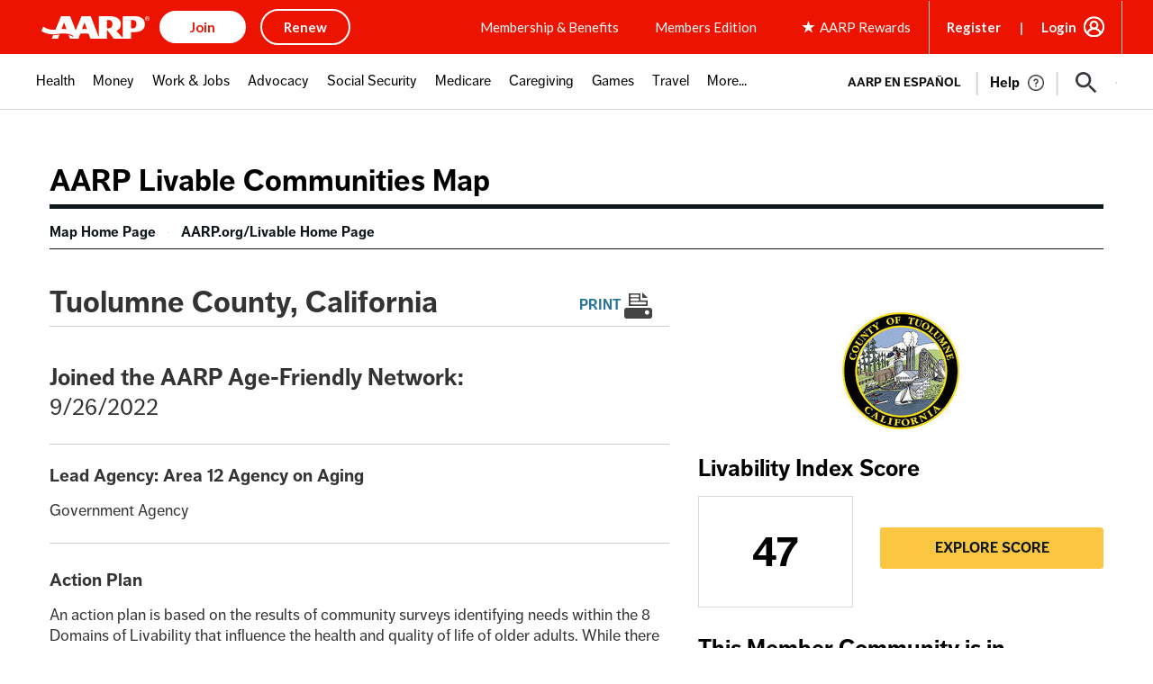

--- FILE ---
content_type: text/css
request_url: https://livablemap.aarp.org/modules/custom/aarp_map/js/app/static/bundles/main.css?t95dnk
body_size: 5311
content:
.J-eOOxiwX9rEeT7rEz-xk{background:#428ca6 url(/modules/custom/aarp_map/js/app/static/bundles/9bf03fecdd36f68825d16a2f19fa142b.jpg) 0 0;background-size:cover;color:#fff;padding:30px 20px 20px}@media(min-width:640px){.J-eOOxiwX9rEeT7rEz-xk{padding:53px 20px 57px}}._11-UocoCDaKHQKipqm7QG7{flex:0 0 493px;margin:0 auto;position:relative}._11-UocoCDaKHQKipqm7QG7 ._3-Y51BJtaIxDQrrOsj7Tb9{margin:0 auto;max-width:493px}._11-UocoCDaKHQKipqm7QG7 .MNSA_FzfpBfqfxWROLjqj{color:#fff;text-align:center}._11-UocoCDaKHQKipqm7QG7 ._118bUWpBib0dbqFqaeu4Gm{background-color:rgba(0,0,0,.4);font-size:1.25rem;margin-bottom:-1.75rem;padding:.5rem;text-align:center}._11-UocoCDaKHQKipqm7QG7 .form-item--search{color:#000;width:100%;max-width:100%}._3Nc7aR_G_rDIV7H1bv_LI6{margin:0!important;position:absolute;top:calc(100% - 5px);width:100%;z-index:1100}._3Nc7aR_G_rDIV7H1bv_LI6 ._3GJfR5camGKiZA-1zvhnxn{background:#fff;color:#000;margin:0 auto;max-width:700px;outline:5px solid #428ca6}.fFdk1SusRYhuQydOiCq2U{font-weight:600;font-size:1.25em;padding:20px}._1WStwI2x48AIhBlIR4jnbg{list-style-type:none;margin:0!important;overflow-x:hidden;padding:0}._1WStwI2x48AIhBlIR4jnbg li{margin:0!important}._1WStwI2x48AIhBlIR4jnbg a,._1WStwI2x48AIhBlIR4jnbg a:hover{border-bottom:1px solid #889;display:block;padding:.5rem 1rem;text-decoration:none;transition:none}._1WStwI2x48AIhBlIR4jnbg a:last-child{border-bottom:0}._1WStwI2x48AIhBlIR4jnbg a:focus,._1WStwI2x48AIhBlIR4jnbg a:hover{background:#428ca6;color:#fff}._3ztZX6jf5d1LbtivTDSCdx{position:absolute;right:10px;top:10px}.xvy7dypbx0g11Bh_qpKRH{font-variant:all-small-caps}.RYG9rPipfcV8DNzy__R2q{font-size:13px;opacity:.7}#aarp-map-geosearch+input{cursor:default}#aarp-map-geosearch+input:hover{background-color:#fbc743}._1BiRst5t6bBBDE2xKpnTu1{padding-bottom:56.25%;position:relative}.gDV3rqpocsiyq75zusmKm{background:#fff;height:100%;left:0;position:absolute;top:0;width:100%;outline:none!important}.bKFfNwOutddpDqa03XsM9{display:block;height:40px;left:-15px;position:relative;top:-16px;width:40px}.bKFfNwOutddpDqa03XsM9 img{display:block}.bKFfNwOutddpDqa03XsM9 svg{left:0;position:absolute;top:0;z-index:100}.YBSDmTdfhNSMvNbtTp-jQ span{color:#000;font-size:.8rem;left:-2em;line-height:1;opacity:.7;position:absolute;right:-2em;text-align:center;text-shadow:-1px 1px 0 #fff,1px 1px 0 #fff,1px -1px 0 #fff,-1px -1px 0 #fff;top:-.5em}._1AD1T9m2I_jygw-sYAMVgg{border-left:1px solid #889;border-right:1px solid #889;flex:1;position:relative}._1AD1T9m2I_jygw-sYAMVgg+._1AD1T9m2I_jygw-sYAMVgg{border-left:0}._1AD1T9m2I_jygw-sYAMVgg button{background:none;border:0;bottom:0;cursor:pointer;display:block;left:0;padding:0;position:absolute;top:0;width:100%;z-index:10000}._1yihV5bI1Jxi5UEPcnnGDx{border:2px solid #889}._2ypWL4_2_L4UsGq6UbkYsT{border:2px solid #fff}._3VyQA2FKgIrbLoF6EePRvP{background:#fff;height:110px}.Y2wrz0M9QBokFZ3t9Odj5{padding:30px 0 10px;margin:0 auto}body .leaflet-container{background:#fff}._2pKqSIaWjGLPd8OTA5cAL7{color:#929292;font-size:.9rem;margin:20px 0 10px}._2MPGGlO0m8-g33o3yNsuCa{border:1px solid #889;display:flex;text-align:center;margin:10px 0 5px}.fPzKb1nLB6Q13JKTUj4LV{font-size:.8rem;text-align:right}.q3jWYP0N3vXewnGmvfDSD{background:#000;border-radius:50%;border:1px solid #fbc743}.q3jWYP0N3vXewnGmvfDSD._2T1whkqafcstTRLy1DWKol{background:#000}.q3jWYP0N3vXewnGmvfDSD._1GLqjJBJrrW3eowYpjZ8Yb{border:0;background:#333}.FC-BN9FKC__C95TBebVAj{background:none;border:0;font:400 16px Tahoma,Verdana,sans-serif;color:#666;cursor:pointer;position:absolute;right:0;top:0;z-index:100}.aIoIMYMZBlTxNGLDjTBSm{display:flex;font-size:.9rem;list-style:none;margin:60px 0 40px!important;padding:0}.aIoIMYMZBlTxNGLDjTBSm li{align-items:center;display:flex;margin:0!important;padding:0 1.5rem}.aIoIMYMZBlTxNGLDjTBSm li>*{margin-right:10px}.aIoIMYMZBlTxNGLDjTBSm li>span{background:#5c96b2;padding:5px 25px 5px 5px}@media print{.aIoIMYMZBlTxNGLDjTBSm li>span{background:none;flex:0 0 auto;padding:0}}.aIoIMYMZBlTxNGLDjTBSm li+li{padding-top:5px}.aIoIMYMZBlTxNGLDjTBSm li img{flex:0 0 auto;max-width:none}@media print{.aIoIMYMZBlTxNGLDjTBSm{margin:2rem 0}}._3Wl3v6GlA0mW1KQ9evzf6 pre{white-space:pre-wrap}body .leaflet-popup-content-wrapper,body .leaflet-popup-tip{background:#eae7e5;border-radius:0;box-shadow:none}body .leaflet-popup-content{margin:0}body .leaflet-container .aarp-cluster-opener:focus,body .leaflet-container .aarp-cluster__marker:focus,body .leaflet-container a.leaflet-control-zoom-in:focus,body .leaflet-container a.leaflet-control-zoom-out:focus,body .leaflet-container a.leaflet-popup-close-button:focus,body .leaflet-container img.leaflet-marker-icon:focus{outline:3px solid red}body .leaflet-container a.leaflet-popup-close-button{color:#666;cursor:pointer}body .leaflet-popup-content p{margin:1rem 0 0}body .leaflet-tile-pane{z-index:450;opacity:.7}@media print{.leaflet-control-zoom{display:none}}._1korWXr2L09r4cJOTTjWdu{margin:1rem 0}._3ei4qLWQ9KSTh7QSiN2-If{margin:3rem 0;text-align:center}._3eD9jt2DOnpEFV5wPmhcer{margin:1rem 0}._3az0JxMFZpV0oL0LZbWP9h{margin:3rem 0;text-align:center}._3X-DF8bok4gu2X468fIeEh{background:#eae7e5;padding:20px 16px 20px 20px}._2ED2SMooJZav8alOJ7LM-I{line-height:1em}.WZSbnpxBs9Uay1csYKby0{margin:0 0 1rem}._1NrMdQWTEiBa-2EXB96x95{align-items:center;border:0;background:0;cursor:pointer;display:inline-block;font-size:inherit;margin:0 1rem 0 0;padding:0}._1NrMdQWTEiBa-2EXB96x95:after{content:"⨉";font-weight:900;margin:-2px 0 0 .25rem}._1B24--jz2ESu0F4lFZe63F{border:1px solid #889;border-top:0;font-family:Arial,Helvetica,sans-serif}@media(min-width:1024px){._1B24--jz2ESu0F4lFZe63F{display:flex;flex-direction:row-reverse}}@media print{._1B24--jz2ESu0F4lFZe63F{border:0}}._2TMtNY0Qgwc2QQJhA19Oj9{margin:0 auto}._3mBLiVaBWsF7rip806zZo4{flex:1;padding:20px}body .aarp-jumpLink.visually-hidden.focusable:focus{position:absolute!important}._1foB61rOTAtWsP8ueJU6Qa{display:flex;justify-content:flex-end;list-style:none;margin:-20px -20px 0 0!important;padding:0}._1foB61rOTAtWsP8ueJU6Qa li{border-bottom:1px solid #ccc;border-left:1px solid #ccc;margin:0!important;padding:0}._1foB61rOTAtWsP8ueJU6Qa button{background:#eae7e5;border:0;cursor:pointer;font-size:1.1rem;padding:9px 0;width:7rem}._1foB61rOTAtWsP8ueJU6Qa button[disabled]{font-weight:600;background-color:#fbc743}.JzX_FuN90xATRzyz3Jpbf{flex:0 0 242px}._2ytOe2UbdrFgu0nQUGQjLe{border-bottom:1px solid #889;margin:43px 0 30px;text-align:center;padding:0 0 20px}.leaflet-image-layer,.leaflet-layer,.leaflet-marker-icon,.leaflet-marker-shadow,.leaflet-pane,.leaflet-pane>canvas,.leaflet-pane>svg,.leaflet-tile,.leaflet-tile-container,.leaflet-zoom-box{position:absolute;left:0;top:0}.leaflet-container{overflow:hidden}.leaflet-marker-icon,.leaflet-marker-shadow,.leaflet-tile{-webkit-user-select:none;-moz-user-select:none;user-select:none;-webkit-user-drag:none}.leaflet-tile::-moz-selection{background:transparent}.leaflet-tile::selection{background:transparent}.leaflet-safari .leaflet-tile{image-rendering:-webkit-optimize-contrast}.leaflet-safari .leaflet-tile-container{width:1600px;height:1600px;-webkit-transform-origin:0 0}.leaflet-marker-icon,.leaflet-marker-shadow{display:block}.leaflet-container .leaflet-overlay-pane svg{max-width:none!important;max-height:none!important}.leaflet-container .leaflet-marker-pane img,.leaflet-container .leaflet-shadow-pane img,.leaflet-container .leaflet-tile,.leaflet-container .leaflet-tile-pane img,.leaflet-container img.leaflet-image-layer{max-width:none!important;max-height:none!important;width:auto;padding:0}.leaflet-container.leaflet-touch-zoom{-ms-touch-action:pan-x pan-y;touch-action:pan-x pan-y}.leaflet-container.leaflet-touch-drag{-ms-touch-action:pinch-zoom;touch-action:none;touch-action:pinch-zoom}.leaflet-container.leaflet-touch-drag.leaflet-touch-zoom{-ms-touch-action:none;touch-action:none}.leaflet-container{-webkit-tap-highlight-color:rgba(0,0,0,0)}.leaflet-container a{-webkit-tap-highlight-color:rgba(51,181,229,.4)}.leaflet-tile{filter:inherit;visibility:hidden}.leaflet-tile-loaded{visibility:inherit}.leaflet-zoom-box{width:0;height:0;-moz-box-sizing:border-box;box-sizing:border-box;z-index:800}.leaflet-overlay-pane svg{-moz-user-select:none}.leaflet-pane{z-index:400}.leaflet-tile-pane{z-index:200}.leaflet-overlay-pane{z-index:400}.leaflet-shadow-pane{z-index:500}.leaflet-marker-pane{z-index:600}.leaflet-tooltip-pane{z-index:650}.leaflet-popup-pane{z-index:700}.leaflet-map-pane canvas{z-index:100}.leaflet-map-pane svg{z-index:200}.leaflet-vml-shape{width:1px;height:1px}.lvml{behavior:url(#default#VML);display:inline-block;position:absolute}.leaflet-control{position:relative;z-index:800;pointer-events:visiblePainted;pointer-events:auto}.leaflet-bottom,.leaflet-top{position:absolute;z-index:1000;pointer-events:none}.leaflet-top{top:0}.leaflet-right{right:0}.leaflet-bottom{bottom:0}.leaflet-left{left:0}.leaflet-control{float:left;clear:both}.leaflet-right .leaflet-control{float:right}.leaflet-top .leaflet-control{margin-top:10px}.leaflet-bottom .leaflet-control{margin-bottom:10px}.leaflet-left .leaflet-control{margin-left:10px}.leaflet-right .leaflet-control{margin-right:10px}.leaflet-fade-anim .leaflet-popup{opacity:0;-webkit-transition:opacity .2s linear;-moz-transition:opacity .2s linear;transition:opacity .2s linear}.leaflet-fade-anim .leaflet-map-pane .leaflet-popup{opacity:1}.leaflet-zoom-animated{-webkit-transform-origin:0 0;-ms-transform-origin:0 0;transform-origin:0 0}svg.leaflet-zoom-animated{will-change:transform}.leaflet-zoom-anim .leaflet-zoom-animated{-webkit-transition:-webkit-transform .25s cubic-bezier(0,0,.25,1);-moz-transition:-moz-transform .25s cubic-bezier(0,0,.25,1);transition:transform .25s cubic-bezier(0,0,.25,1)}.leaflet-pan-anim .leaflet-tile,.leaflet-zoom-anim .leaflet-tile{-webkit-transition:none;-moz-transition:none;transition:none}.leaflet-zoom-anim .leaflet-zoom-hide{visibility:hidden}.leaflet-interactive{cursor:pointer}.leaflet-grab{cursor:-webkit-grab;cursor:-moz-grab;cursor:grab}.leaflet-crosshair,.leaflet-crosshair .leaflet-interactive{cursor:crosshair}.leaflet-control,.leaflet-popup-pane{cursor:auto}.leaflet-dragging .leaflet-grab,.leaflet-dragging .leaflet-grab .leaflet-interactive,.leaflet-dragging .leaflet-marker-draggable{cursor:move;cursor:-webkit-grabbing;cursor:-moz-grabbing;cursor:grabbing}.leaflet-image-layer,.leaflet-marker-icon,.leaflet-marker-shadow,.leaflet-pane>svg path,.leaflet-tile-container{pointer-events:none}.leaflet-image-layer.leaflet-interactive,.leaflet-marker-icon.leaflet-interactive,.leaflet-pane>svg path.leaflet-interactive,svg.leaflet-image-layer.leaflet-interactive path{pointer-events:visiblePainted;pointer-events:auto}.leaflet-container{background:#ddd;outline-offset:1px}.leaflet-container a{color:#0078a8}.leaflet-zoom-box{border:2px dotted #38f;background:hsla(0,0%,100%,.5)}.leaflet-container{font-family:Helvetica Neue,Arial,Helvetica,sans-serif;font-size:12px;font-size:.75rem;line-height:1.5}.leaflet-bar{box-shadow:0 1px 5px rgba(0,0,0,.65);border-radius:4px}.leaflet-bar a{background-color:#fff;border-bottom:1px solid #ccc;width:26px;height:26px;line-height:26px;display:block;text-align:center;text-decoration:none;color:#000}.leaflet-bar a,.leaflet-control-layers-toggle{background-position:50% 50%;background-repeat:no-repeat;display:block}.leaflet-bar a:focus,.leaflet-bar a:hover{background-color:#f4f4f4}.leaflet-bar a:first-child{border-top-left-radius:4px;border-top-right-radius:4px}.leaflet-bar a:last-child{border-bottom-left-radius:4px;border-bottom-right-radius:4px;border-bottom:none}.leaflet-bar a.leaflet-disabled{cursor:default;background-color:#f4f4f4;color:#bbb}.leaflet-touch .leaflet-bar a{width:30px;height:30px;line-height:30px}.leaflet-touch .leaflet-bar a:first-child{border-top-left-radius:2px;border-top-right-radius:2px}.leaflet-touch .leaflet-bar a:last-child{border-bottom-left-radius:2px;border-bottom-right-radius:2px}.leaflet-control-zoom-in,.leaflet-control-zoom-out{font:700 18px Lucida Console,Monaco,monospace;text-indent:1px}.leaflet-touch .leaflet-control-zoom-in,.leaflet-touch .leaflet-control-zoom-out{font-size:22px}.leaflet-control-layers{box-shadow:0 1px 5px rgba(0,0,0,.4);background:#fff;border-radius:5px}.leaflet-control-layers-toggle{background-image:url(/modules/custom/aarp_map/js/app/static/bundles/00d9d36175e45b1c6854c4dc26e7fd82.png);width:36px;height:36px}.leaflet-retina .leaflet-control-layers-toggle{background-image:url(/modules/custom/aarp_map/js/app/static/bundles/a5b2748e19b0a6e22fbfbada640b1a20.png);background-size:26px 26px}.leaflet-touch .leaflet-control-layers-toggle{width:44px;height:44px}.leaflet-control-layers-expanded .leaflet-control-layers-toggle,.leaflet-control-layers .leaflet-control-layers-list{display:none}.leaflet-control-layers-expanded .leaflet-control-layers-list{display:block;position:relative}.leaflet-control-layers-expanded{padding:6px 10px 6px 6px;color:#333;background:#fff}.leaflet-control-layers-scrollbar{overflow-y:scroll;overflow-x:hidden;padding-right:5px}.leaflet-control-layers-selector{margin-top:2px;position:relative;top:1px}.leaflet-control-layers label{display:block;font-size:13px;font-size:1.08333em}.leaflet-control-layers-separator{height:0;border-top:1px solid #ddd;margin:5px -10px 5px -6px}.leaflet-default-icon-path{background-image:url(/modules/custom/aarp_map/js/app/static/bundles/e6fdce0f906fc4bccf7e93908cf59e0f.png)}.leaflet-container .leaflet-control-attribution{background:#fff;background:hsla(0,0%,100%,.8);margin:0}.leaflet-control-attribution,.leaflet-control-scale-line{padding:0 5px;color:#333;line-height:1.4}.leaflet-control-attribution a{text-decoration:none}.leaflet-control-attribution a:focus,.leaflet-control-attribution a:hover{text-decoration:underline}.leaflet-control-attribution svg{display:inline!important}.leaflet-left .leaflet-control-scale{margin-left:5px}.leaflet-bottom .leaflet-control-scale{margin-bottom:5px}.leaflet-control-scale-line{border:2px solid #777;border-top:none;line-height:1.1;padding:2px 5px 1px;white-space:nowrap;overflow:hidden;-moz-box-sizing:border-box;box-sizing:border-box;background:#fff;background:hsla(0,0%,100%,.5)}.leaflet-control-scale-line:not(:first-child){border-top:2px solid #777;border-bottom:none;margin-top:-2px}.leaflet-control-scale-line:not(:first-child):not(:last-child){border-bottom:2px solid #777}.leaflet-touch .leaflet-bar,.leaflet-touch .leaflet-control-attribution,.leaflet-touch .leaflet-control-layers{box-shadow:none}.leaflet-touch .leaflet-bar,.leaflet-touch .leaflet-control-layers{border:2px solid rgba(0,0,0,.2);background-clip:padding-box}.leaflet-popup{position:absolute;text-align:center;margin-bottom:20px}.leaflet-popup-content-wrapper{padding:1px;text-align:left;border-radius:12px}.leaflet-popup-content{margin:13px 24px 13px 20px;line-height:1.3;font-size:13px;font-size:1.08333em;min-height:1px}.leaflet-popup-content p{margin:1.3em 0}.leaflet-popup-tip-container{width:40px;height:20px;position:absolute;left:50%;margin-top:-1px;margin-left:-20px;overflow:hidden;pointer-events:none}.leaflet-popup-tip{width:17px;height:17px;padding:1px;margin:-10px auto 0;pointer-events:auto;-webkit-transform:rotate(45deg);-moz-transform:rotate(45deg);-ms-transform:rotate(45deg);transform:rotate(45deg)}.leaflet-popup-content-wrapper,.leaflet-popup-tip{background:#fff;color:#333;box-shadow:0 3px 14px rgba(0,0,0,.4)}.leaflet-container a.leaflet-popup-close-button{position:absolute;top:0;right:0;border:none;text-align:center;width:24px;height:24px;font:16px/24px Tahoma,Verdana,sans-serif;color:#757575;text-decoration:none;background:transparent}.leaflet-container a.leaflet-popup-close-button:focus,.leaflet-container a.leaflet-popup-close-button:hover{color:#585858}.leaflet-popup-scrolled{overflow:auto;border-bottom:1px solid #ddd;border-top:1px solid #ddd}.leaflet-oldie .leaflet-popup-content-wrapper{-ms-zoom:1}.leaflet-oldie .leaflet-popup-tip{width:24px;margin:0 auto;-ms-filter:"progid:DXImageTransform.Microsoft.Matrix(M11=0.70710678, M12=0.70710678, M21=-0.70710678, M22=0.70710678)";filter:progid:DXImageTransform.Microsoft.Matrix(M11=0.70710678,M12=0.70710678,M21=-0.70710678,M22=0.70710678)}.leaflet-oldie .leaflet-control-layers,.leaflet-oldie .leaflet-control-zoom,.leaflet-oldie .leaflet-popup-content-wrapper,.leaflet-oldie .leaflet-popup-tip{border:1px solid #999}.leaflet-div-icon{background:#fff;border:1px solid #666}.leaflet-tooltip{position:absolute;padding:6px;background-color:#fff;border:1px solid #fff;border-radius:3px;color:#222;white-space:nowrap;-webkit-user-select:none;-moz-user-select:none;-ms-user-select:none;user-select:none;pointer-events:none;box-shadow:0 1px 3px rgba(0,0,0,.4)}.leaflet-tooltip.leaflet-interactive{cursor:pointer;pointer-events:auto}.leaflet-tooltip-bottom:before,.leaflet-tooltip-left:before,.leaflet-tooltip-right:before,.leaflet-tooltip-top:before{position:absolute;pointer-events:none;border:6px solid transparent;background:transparent;content:""}.leaflet-tooltip-bottom{margin-top:6px}.leaflet-tooltip-top{margin-top:-6px}.leaflet-tooltip-bottom:before,.leaflet-tooltip-top:before{left:50%;margin-left:-6px}.leaflet-tooltip-top:before{bottom:0;margin-bottom:-12px;border-top-color:#fff}.leaflet-tooltip-bottom:before{top:0;margin-top:-12px;margin-left:-6px;border-bottom-color:#fff}.leaflet-tooltip-left{margin-left:-6px}.leaflet-tooltip-right{margin-left:6px}.leaflet-tooltip-left:before,.leaflet-tooltip-right:before{top:50%;margin-top:-6px}.leaflet-tooltip-left:before{right:0;margin-right:-12px;border-left-color:#fff}.leaflet-tooltip-right:before{left:0;margin-left:-12px;border-right-color:#fff}@media print{.leaflet-control{-webkit-print-color-adjust:exact;color-adjust:exact}}.leaflet-cluster-anim .leaflet-marker-icon,.leaflet-cluster-anim .leaflet-marker-shadow{-webkit-transition:-webkit-transform .3s ease-out,opacity .3s ease-in;-moz-transition:-moz-transform .3s ease-out,opacity .3s ease-in;-o-transition:-o-transform .3s ease-out,opacity .3s ease-in;transition:transform .3s ease-out,opacity .3s ease-in}.leaflet-cluster-spider-leg{-webkit-transition:-webkit-stroke-dashoffset .3s ease-out,-webkit-stroke-opacity .3s ease-in;-moz-transition:-moz-stroke-dashoffset .3s ease-out,-moz-stroke-opacity .3s ease-in;-o-transition:-o-stroke-dashoffset .3s ease-out,-o-stroke-opacity .3s ease-in;transition:stroke-dashoffset .3s ease-out,stroke-opacity .3s ease-in}.marker-cluster-small{background-color:rgba(181,226,140,.6)}.marker-cluster-small div{background-color:rgba(110,204,57,.6)}.marker-cluster-medium{background-color:rgba(241,211,87,.6)}.marker-cluster-medium div{background-color:rgba(240,194,12,.6)}.marker-cluster-large{background-color:rgba(253,156,115,.6)}.marker-cluster-large div{background-color:rgba(241,128,23,.6)}.leaflet-oldie .marker-cluster-small{background-color:#b5e28c}.leaflet-oldie .marker-cluster-small div{background-color:#6ecc39}.leaflet-oldie .marker-cluster-medium{background-color:#f1d357}.leaflet-oldie .marker-cluster-medium div{background-color:#f0c20c}.leaflet-oldie .marker-cluster-large{background-color:#fd9c73}.leaflet-oldie .marker-cluster-large div{background-color:#f18017}.marker-cluster{background-clip:padding-box;border-radius:20px}.marker-cluster div{width:30px;height:30px;margin-left:5px;margin-top:5px;text-align:center;border-radius:15px;font:12px Helvetica Neue,Arial,Helvetica,sans-serif}.marker-cluster span{line-height:30px}@media print{.no-print{display:none}}.teaser-card__link,.teaser-card__link:hover{color:#0078a8!important;display:block;text-decoration:none}.teaser-card--popover{position:relative}.teaser-card--popover .teaser-card__title{margin-top:0}.teaser-card--popover>img{display:none;left:0;height:calc(100% + 10px);position:absolute;top:0;width:100%;z-index:-1}@media print{.teaser-card--popover>img{display:block}}@media print{.teaser-card--popover{padding:20px!important}}.form-item--search{display:flex;max-width:20rem}.form-item--search .form-item__search{flex:1}.marker-cluster{color:#fff}.marker-cluster-small{background-color:rgba(17,17,17,.6)}.marker-cluster-small div{background-color:rgba(0,0,0,.6)}.marker-cluster-medium{background-color:rgba(17,17,17,.6)}.marker-cluster-medium div{background-color:rgba(0,0,0,.6)}.marker-cluster-large{background-color:rgba(17,17,17,.6)}.marker-cluster-large div{background-color:rgba(0,0,0,.6)}#aarp-map-root .form-item__label{font-weight:300}#aarp-map-root .form-item__label:before{border-color:#a4adb3}#aarp-map-root .form-item__label:after{display:none}#aarp-map-root input[type=checkbox]{display:block}#aarp-map-root .form-item__checkbox:focus+.form-item__label{outline:2px dotted #ef3829}#aarp-map-root .pager{margin:0}#aarp-map-root .pager li{display:inline-block}#aarp-map-root .pager li>a,#aarp-map-root .pager li>span{border:0;border-radius:0;padding:.5em}#aarp-map-root .pager__item--previous .pager__link{padding-left:32px}#aarp-map-root .pager__item--next .pager__link{padding-right:32px}#aarp-map-root .pager__link:focus,#aarp-map-root .pager__link:hover{background-color:#2b779b;color:#fff}#aarp-map-root .pager__link.pager__item--disabled:hover{background:none;color:inherit}input.form-item__search:focus{border-width:1px}

--- FILE ---
content_type: image/svg+xml
request_url: https://livablemap.aarp.org/themes/gesso/images/icon-facebook.svg
body_size: -137
content:
<svg width="22px" height="22px" xmlns="http://www.w3.org/2000/svg">
  <g fill="none" fill-rule="evenodd">
    <path fill-opacity="0.5" fill="#EAE7E5" d="M-1026-81H414v280h-1440z"/>
    <path d="M20.786 0H1.206A1.214 1.214 0 000 1.214v19.58A1.214 1.214 0 001.214 22h10.538v-8.507h-2.86v-3.331h2.86V7.71c0-2.84 1.736-4.389 4.27-4.389.856-.004 1.71.04 2.561.132v2.97h-1.746c-1.38 0-1.648.66-1.648 1.617v2.12h3.291l-.44 3.332h-2.86V22h5.606c.67 0 1.214-.544 1.214-1.214V1.206A1.214 1.214 0 0020.786 0z" fill="#333"/>
  </g>
</svg>


--- FILE ---
content_type: application/javascript
request_url: https://livablemap.aarp.org/themes/gesso/js/src/analytics.js?v=10.5.6
body_size: -286
content:
(function ($) {
  $(document).ready(function () {
    // Learn More Buttons
    $('.map-definitions a').each(function (index) {
      $(this).attr('data-formelementid', 'LIV-MAP-BTN-CLK-LEARN-MORE-' + index);
      $(this).attr('data-categoryid', 'livable communities');
    });

    // Card/Tile Buttons
    $('.action-cards a').each(function (index) {
      $(this).attr('data-formelementid', 'LIV-MAP-BTN-CLK-CARD-' + index);
      $(this).attr('data-categoryid', 'livable communities');
    })
  });
})(jQuery);
